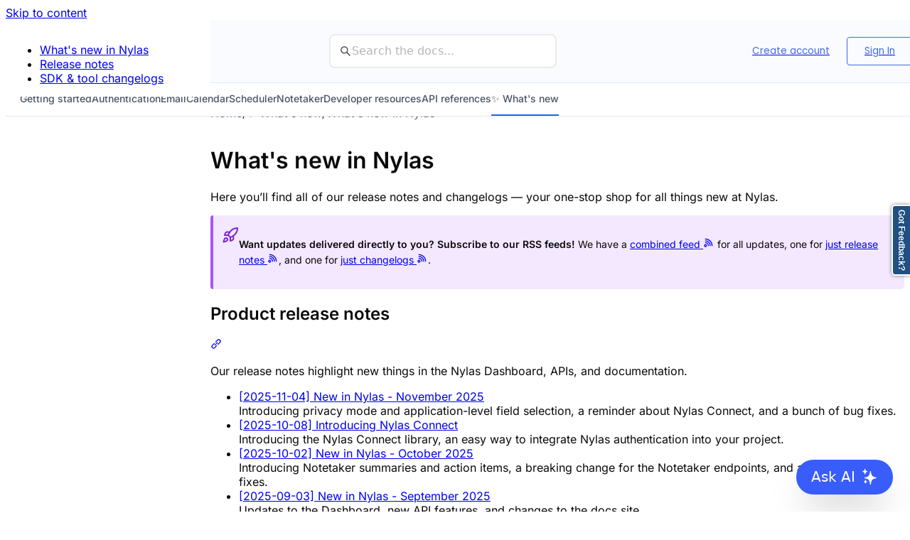

--- FILE ---
content_type: application/javascript
request_url: https://developer.nylas.com/_astro/index.C-h-vrr-.js
body_size: -2337
content:
import{r,g as t}from"./index.9Ra4Lmds.js";var a=r();const o=t(a);export{o as R,a as r};
